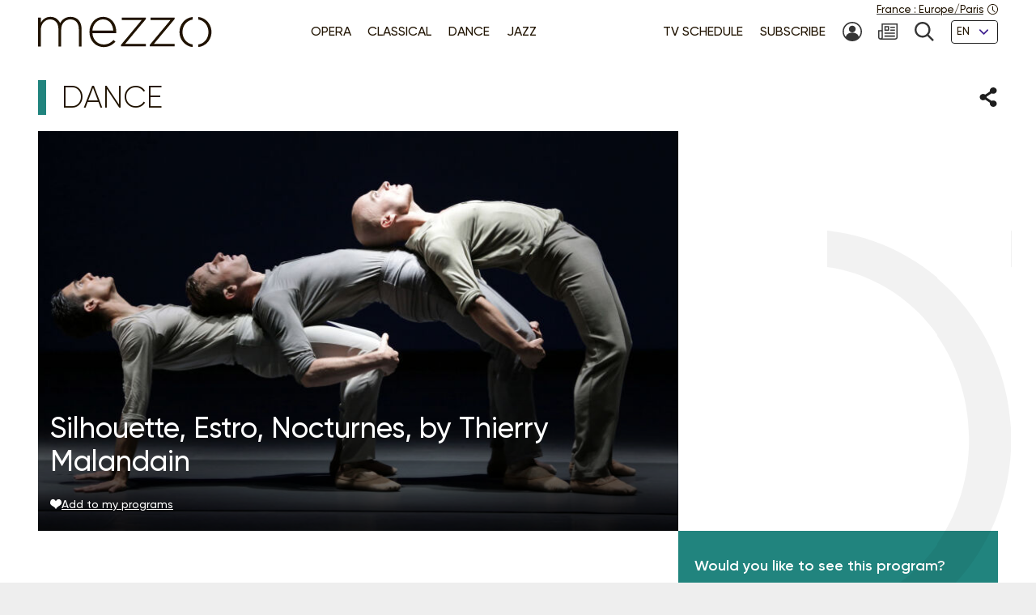

--- FILE ---
content_type: text/html; charset=UTF-8
request_url: https://www.mezzo.tv/en/Dance/Silhouette-Estro-Nocturnes-by-Thierry-Malandain-4375
body_size: 8671
content:
<!doctype html>
<html lang="en">
<head>
	<script type="text/javascript">window.gdprAppliesGlobally=true;(function(){function a(e){if(!window.frames[e]){if(document.body&&document.body.firstChild){var t=document.body;var n=document.createElement("iframe");n.style.display="none";n.name=e;n.title=e;t.insertBefore(n,t.firstChild)}
else{setTimeout(function(){a(e)},5)}}}function e(n,r,o,c,s){function e(e,t,n,a){if(typeof n!=="function"){return}if(!window[r]){window[r]=[]}var i=false;if(s){i=s(e,t,n)}if(!i){window[r].push({command:e,parameter:t,callback:n,version:a})}}e.stub=true;function t(a){if(!window[n]||window[n].stub!==true){return}if(!a.data){return}
var i=typeof a.data==="string";var e;try{e=i?JSON.parse(a.data):a.data}catch(t){return}if(e[o]){var r=e[o];window[n](r.command,r.parameter,function(e,t){var n={};n[c]={returnValue:e,success:t,callId:r.callId};a.source.postMessage(i?JSON.stringify(n):n,"*")},r.version)}}
if(typeof window[n]!=="function"){window[n]=e;if(window.addEventListener){window.addEventListener("message",t,false)}else{window.attachEvent("onmessage",t)}}}e("__tcfapi","__tcfapiBuffer","__tcfapiCall","__tcfapiReturn");a("__tcfapiLocator");(function(e){
  var t=document.createElement("script");t.id="spcloader";t.type="text/javascript";t.async=true;t.src="https://sdk.privacy-center.org/"+e+"/loader.js?target="+document.location.hostname;t.charset="utf-8";var n=document.getElementsByTagName("script")[0];n.parentNode.insertBefore(t,n)})("9fa974f0-7bf8-4499-8a08-f6bc7d8e903d")})();</script>
	<!-- Google Tag Manager -->
	<script>
(function(w,d,s,l,i){w[l]=w[l]||[];w[l].push({'gtm.start':
new Date().getTime(),event:'gtm.js'});var f=d.getElementsByTagName(s)[0],
j=d.createElement(s),dl=l!='dataLayer'?'&l='+l:'';j.async=true;j.src=
'https://www.googletagmanager.com/gtm.js?id='+i+dl;f.parentNode.insertBefore(j,f);
})(window,document,'script','dataLayer','GTM-T9P7HF');
	</script>
	<!-- End Google Tag Manager -->

<meta charset="utf-8">
<meta name="viewport" content="width=device-width, initial-scale=1.0">

<title>Silhouette, Estro, Nocturnes, by Thierry Malandain | mezzo.tv</title>
<meta name="description" content="" />
<link rel="canonical" href="https://www.mezzo.tv/en/Dance/Silhouette-Estro-Nocturnes-by-Thierry-Malandain-4375">

<link rel="stylesheet" href="/668e44da/static/vendor/splide-4.1.3/css/splide-core.min.css">
<link rel="stylesheet" href="/668e44da/static/vendor/plyr-3.7.3/plyr.css">
<link rel="stylesheet" href="/668e44da/static/css/base.min.css">

<meta name="viewport" content="width=device-width, initial-scale=1.0">
<script type="text/javascript">var init = function(){var htmlTag = document.getElementsByTagName('html')[0]; /* Is JS enabled? */ htmlTag.className = (htmlTag.className + ' ' || '') + 'hasJS'; /* Is it a touch device? */ if ('ontouchstart' in document.documentElement) htmlTag.className = (htmlTag.className + ' ' || '') + 'isTouch'; else htmlTag.className = (htmlTag.className + ' ' || '') + 'noTouch'; }();</script>

<link rel="apple-touch-icon" sizes="60x60" href="/668e44da/static/img/favicon/apple-touch-icon-60x60.png">
<link rel="apple-touch-icon" sizes="72x72" href="/668e44da/static/img/favicon/apple-touch-icon-72x72.png">
<link rel="apple-touch-icon" sizes="76x76" href="/668e44da/static/img/favicon/apple-touch-icon-76x76.png">
<link rel="apple-touch-icon" sizes="114x114" href="/668e44da/static/img/favicon/apple-touch-icon-114x114.png">
<link rel="apple-touch-icon" sizes="120x120" href="/668e44da/static/img/favicon/apple-touch-icon-120x120.png">
<link rel="apple-touch-icon" sizes="144x144" href="/668e44da/static/img/favicon/apple-touch-icon-144x144.png">
<link rel="apple-touch-icon" sizes="152x152" href="/668e44da/static/img/favicon/apple-touch-icon-152x152.png">
<link rel="apple-touch-icon" sizes="180x180" href="/668e44da/static/img/favicon/apple-touch-icon-180x180.png">
<link rel="icon" type="image/png" sizes="32x32" href="/668e44da/static/img/favicon/favicon-32x32.png">
<link rel="icon" type="image/png" sizes="192x192" href="/668e44da/static/img/favicon/android-chrome-192x192.png">
<link rel="icon" type="image/png" sizes="16x16" href="/668e44da/static/img/favicon/favicon-16x16.png">
<link rel="manifest" href="/668e44da/static/img/favicon/site.webmanifest">
<link rel="shortcut icon" href="/668e44da/static/img/favicon/favicon.ico">
<meta name="msapplication-TileColor" content="#ffffff">
<meta name="msapplication-TileImage" content="/668e44da/static/img/favicon/mstile-144x144.png">
<meta name="msapplication-config" content="/668e44da/static/img/favicon/browserconfig.xml">    <meta property="og:type" content="website" />
    <meta property="og:locale" content="" />
    <meta property="og:url" content="https://www.mezzo.tv/en/Dance/Silhouette-Estro-Nocturnes-by-Thierry-Malandain-4375" />
    <meta property="og:title" content="Silhouette, Estro, Nocturnes, by Thierry Malandain | mezzo.tv" />
    <meta property="og:description" content="" />
    <meta property="og:image" content="https://www.mezzo.tv/ressources/programs/63/8f7711c-4375-P10035038.jpg" />

<meta name="twitter:card" content="summary_large_image" />
<meta name="twitter:title" content="Silhouette, Estro, Nocturnes, by Thierry Malandain | mezzo.tv" />
<meta name="twitter:description" content="" />
<meta name="twitter:image" content="https://www.mezzo.tv/ressources/programs/63/8f7711c-4375-P10035038.jpg">

<link rel="alternate" hreflang="fr" href="/fr/Danse/Silhouette-Estro-Nocturnes-de-Thierry-Malandain-4375" />
<link rel="alternate" hreflang="en" href="/en/Dance/Silhouette-Estro-Nocturnes-by-Thierry-Malandain-4375" />
<link rel="alternate" hreflang="ru" href="/ru/Танец/-4375" />
<link rel="alternate" hreflang="es" href="/es/Danza/-4375" />
</head>
<body id="main-body">
<!-- Google Tag Manager (noscript) -->
<noscript><iframe src="https://www.googletagmanager.com/ns.html?id=GTM-T9P7HF" height="0" width="0" style="display:none;visibility:hidden"></iframe></noscript>
<!-- End Google Tag Manager (noscript) -->
<script type="text/javascript">
(function() {
    function initTz($popin) {
        function getTz() {
            var intlName = null;
            try {
                intlName = Intl.DateTimeFormat().resolvedOptions().timeZone;
            } catch (e) {}

            return intlName;
        }

        if (!$popin) return;

        var $timezoneTxt = $popin.querySelector('[data-role="timezone"]'),
            $timezoneInput = $popin.querySelector('input[name="timezone"]'),
            tz = getTz();

        if ($timezoneTxt) {
            $timezoneTxt.innerHTML = tz;
        }
        if ($timezoneInput) {
            $timezoneInput.value = tz;
        }
    }


    function trapFocus(element) {
        var focusableEls = element.querySelectorAll('a[href]:not([disabled]), button:not([disabled]), textarea:not([disabled]), input[type="text"]:not([disabled]), input[type="radio"]:not([disabled]), input[type="checkbox"]:not([disabled]), select:not([disabled])');
        var firstFocusableEl = focusableEls[0];
        var lastFocusableEl = focusableEls[focusableEls.length - 1];
        var KEYCODE_TAB = 9;

        element.addEventListener('keydown', function(e) {
            var isTabPressed = (e.key === 'Tab' || e.keyCode === KEYCODE_TAB);

            if (!isTabPressed) {
                return;
            }

            if ( e.shiftKey ) /* shift + tab */ {
                if (document.activeElement === firstFocusableEl) {
                    lastFocusableEl.focus();
                        e.preventDefault();
                    }
                } else /* tab */ {
                if (document.activeElement === lastFocusableEl) {
                    firstFocusableEl.focus();
                        e.preventDefault();
                    }
                }
        });

        window.addEventListener('keydown', function(e) {
            if (e.key === 'Escape'){
                element.style.display = 'none';
            }
        });
        element.focus()
    }


    function loadPopup(site, set) {
        var xhr = new XMLHttpRequest();
        xhr.open("POST", '/api/'+site+'/consent/tz', true);
        xhr.setRequestHeader("Content-Type", "application/x-www-form-urlencoded");
        xhr.onreadystatechange = function() {
            if (this.readyState === XMLHttpRequest.DONE && this.status === 200) {
                var el = document.getElementById('consent-timezones');
                el.innerHTML = xhr.responseText;
                trapFocus(el)
                initTz(document.getElementById('popin-regional'));
            }
        }
        xhr.send("consent="+((set) ? "yes" : "no"));
    }


    window.didomiOnReady = window.didomiOnReady || [];
    window.didomiOnReady.push(function (Didomi) {
        var site = 'en',
            mezzo = 'c:mezzo-Nq2NPzN9',
            purpose = 'personnali-TFiXc64t',
            consent = Didomi.getUserConsentStatus(purpose, mezzo)
        ;

        window.didomiEventListeners = window.didomiEventListeners || [];
        window.didomiEventListeners.push({
            event: 'consent.changed',
            listener: function (context) {
                var set = Didomi.getUserConsentStatus(purpose, mezzo)

                if (set !== consent) {
                    loadPopup(site, set);
                }
            }
        });

    });
})();
</script>
<div id='consent-timezones' tabindex='-1'></div>


	<header role="banner" id="main-header" class="main-header sticky-watch">

    <div class="wrapper">

        <nav role="navigation" aria-label="Shortcuts">
            <ul class="main-header__shortcuts smaller-font">
                <li><a href="#main-content">Go to content</a></li>
                <li><a href="#main-nav">Go to menu</a></li>
            </ul>
        </nav>

        <div class="main-header__core">

            <h1 class="main-header__logo">
                <a href="/en"><svg role="img" aria-label="Mezzo"
                 xmlns="http://www.w3.org/2000/svg" width="560" height="90" viewBox="0.5 205.5 560 90"><title>Mezzo</title><path d="M408.289 250.646c0 21.633 15.633 40.578 37.862 42.973v-7.523c-17.184-2.402-29.229-17.633-29.229-35.449s12.403-33.064 29.229-35.449v-7.532c-22.101 2.413-37.862 21.349-37.862 42.973v.007zm-83.257-34.21h57.312l-59.578 70.541v4.505h71.395v-7.083h-59.577l59.577-70.541v-4.505h-69.128v7.083zm-82.899 0h57.313l-59.578 70.541v4.505h71.395v-7.083h-59.578l59.578-70.541v-4.505h-69.129v7.083zm-54.137-9.055c-22.404 0-39.275 19.055-39.275 42.954v.321c0 25.67 18.826 42.954 40.578 42.954 15.816 0 25.697-6.386 34.11-15.349.073-.083.073-.211-.018-.285l-5.22-4.578a.2.2 0 00-.275.01c-6.798 7.202-15.532 12.779-28.275 12.779-16.229 0-31-11.944-32.458-32.458h68.661c.165-1.294.165-1.78.165-2.908v-.321c0-24.385-14.771-43.11-37.982-43.11l-.011-.009zm-30.845 39.238c1.458-18.248 14.119-31.972 30.514-31.972 18.991 0 28.569 15.339 29.707 31.972h-60.221zm-63.046-39.238c-15.633 0-24.587 8.587-29.954 17.816-4.56-9.56-13.514-17.816-28-17.816s-22.303 8.101-27.679 16.679v-14.165a.572.572 0 00-.569-.569H1.069a.572.572 0 00-.569.569v81.459c0 .312.257.568.569.568h6.835a.572.572 0 00.569-.568v-47.046c0-16.679 11.725-29.633 26.532-29.633 14.808 0 24.257 10.523 24.257 27.688v48.991c0 .312.257.568.569.568h6.835a.572.572 0 00.569-.568v-47.532c0-18.459 12.211-29.147 26.211-29.147 15.303 0 24.578 10.367 24.578 28.184v48.504c0 .312.257.569.569.569h6.835a.573.573 0 00.569-.569v-49.477c.007-20.744-12.194-34.505-31.892-34.505z"/><path d="M462.638 207.674v7.523c16.825 2.385 29.229 17.22 29.229 35.449s-12.046 33.047-29.229 35.449v7.523c22.229-2.395 37.862-21.34 37.862-42.973s-15.752-40.567-37.862-42.971z"/></svg></a>
            </h1>

            <nav role="navigation" id="main-nav" class="main-nav" aria-label="Menu">

                <button class="main-nav__burger toggle" data-trap="true" data-freeze="true" data-echap="true" data-burger="true" aria-expanded="false">
                    <span aria-hidden="true"><span></span><span></span><span></span><span></span></span>
                    <strong class="smallest-font toggle--off">Open</strong>
                    <strong class="smallest-font toggle--on">Close</strong>
                </button>

                <div class="main-nav__burger-target" aria-hidden="true">
                    <div class="toggle-overlay main-nav__overlay" aria-hidden="true"></div>

                    <div class="main-nav__menus" tabindex="-1">
                        <ul class="main-nav__menu small-font">
<li><a class="opera" href="/en/opera"><span>Opera</span></a></li>
<li><a class="classique" href="/en/classical-concerts"><span>Classical </span></a></li>
<li><a class="danse" href="/en/dance"><span>Dance</span></a></li>
<li><a class="jazz" href="/en/jazz"><span>Jazz</span></a></li>
</ul>                        <ul class="main-nav__menu small-font">
<li><a href="/en/tv-schedule"><span>TV Schedule</span></a></li>
<li><a href="/en/subscribe"><span>Subscribe</span></a></li>
<li>
<a href="/en/subscriber-area" title="My account"><svg class="svg-icon" aria-hidden="true" aria-label="" focusable="false"><use xlink:href="/668e44da/static/img/svg-sprite/svg-sprite.svg#svg-icon--icon--account" /></svg><span class="sr-only">My account</span>
</a>
</li>
<li>
<a href="/en/newsletters-subscription" title=""><svg class="svg-icon" aria-hidden="true" aria-label="" focusable="false"><use xlink:href="/668e44da/static/img/svg-sprite/svg-sprite.svg#svg-icon--icon--newsletter" /></svg><span class="sr-only"></span>
</a>
</li>
<li>
<a href="/en/search" title="Search"><svg class="svg-icon" aria-hidden="true" aria-label="" focusable="false"><use xlink:href="/668e44da/static/img/svg-sprite/svg-sprite.svg#svg-icon--icon--search" /></svg><span class="sr-only">Search</span>
</a>
</li>
<li>
<form action="/en/Dance/Silhouette-Estro-Nocturnes-by-Thierry-Malandain-4375" method='post'>
<fieldset class="smallest-font">
<label for="header__lang-select" class="sr-only">Languages</label>
<div class="select-container">
<select id="header__lang-select" name='site'>
<option value="en" title="" selected>EN</option>
<option value="fr" title="">FR</option>
<option value="es" title="">ES</option>
</select>
</div>
</fieldset>
<input type='hidden' name='entity' value='4375' />
<input type='hidden' name='type' value='program' />
<input type='hidden' name='action' value='language' />
</form>
</li>
</ul>
                        <a href="/en/regional-settings" class="main-header__time smallest-font" rel="nofollow">
                            <span><span data-role="regional-country">France</span>&nbsp;: <span data-role="regional-timezone">Europe/Paris</span></span>
                            <svg class="svg-icon" aria-hidden="true" aria-label="" focusable="false"><use xlink:href="/668e44da/static/img/svg-sprite/svg-sprite.svg#svg-icon--icon--time" /></svg>                        </a>
                    </div>
                </div>

            </nav>

        </div>

    </div>

</header>
	<main role="main" id="main-content">
	<div class="wrapper">
	<section>
    <div class="heading-share">
        <h2 class="title--1 danse">Dance</h2>
        <button class="link--picto toggle" aria-expanded="false" aria-controls="share-intro">
    <span class="sr-only">Share</span>
    <svg class="svg-icon toggle--off" aria-hidden="true" aria-label="" focusable="false"><use xlink:href="/668e44da/static/img/svg-sprite/svg-sprite.svg#svg-icon--icon--share" /></svg>    <svg class="svg-icon toggle--on" aria-hidden="true" aria-label="" focusable="false"><use xlink:href="/668e44da/static/img/svg-sprite/svg-sprite.svg#svg-icon--icon--close" /></svg></button>

<div class="heading-share__reveal" aria-hidden="true" id="share-intro">
    <ul class="list-social">
                <li>
            <a href="https://www.facebook.com/sharer.php?u=https%3A%2F%2Fwww.mezzo.tv%2Fen%2FDance%2FSilhouette-Estro-Nocturnes-by-Thierry-Malandain-4375" data-role='share' class="list-social__facebook">
                <svg class="svg-icon" aria-hidden="true" aria-label="" focusable="false"><use xlink:href="/668e44da/static/img/svg-sprite/svg-sprite.svg#svg-icon--social--facebook" /></svg>                <span class="sr-only">Share on Facebook</span>
            </a>
        </li>
                <li>
            <a href="https://x.com/intent/tweet?text=&amp;url=https%3A%2F%2Fwww.mezzo.tv%2Fen%2FDance%2FSilhouette-Estro-Nocturnes-by-Thierry-Malandain-4375" data-role='share' class="list-social__twitter">
                <svg class="svg-icon" aria-hidden="true" aria-label="" focusable="false"><use xlink:href="/668e44da/static/img/svg-sprite/svg-sprite.svg#svg-icon--social--twitter" /></svg>                <span class="sr-only">Share on Twitter</span>
            </a>
        </li>
            </ul>
</div>    </div>

    <div class="programme-mosaic danse">

        <div class="programme-mosaic__cover">
            <img srcset="/ressources/programs/cache/58/400x250-8f7711c-4375-P10035038.jpeg 400w, /ressources/programs/cache/58/600x375-8f7711c-4375-P10035038.jpeg 600w, /ressources/programs/cache/38/800x500-8f7711c-4375-P10035038.jpeg 800w, /ressources/programs/cache/58/1200x750-8f7711c-4375-P10035038.jpeg 1200w, /ressources/programs/cache/58/1600x1000-8f7711c-4375-P10035038.jpeg 1600w" sizes="(min-width: 1230px) 790px, (min-width: 730px) calc(66.6667vw - 1rem), 100vw" src="/ressources/programs/cache/38/800x500-8f7711c-4375-P10035038.jpeg" alt="" />

            <h2 class="title--2">Silhouette, Estro, Nocturnes, by Thierry Malandain</h2>

            
            <button class="link--add link--picto smaller-font" data-action='favorite' data-program='4375'
                aria-pressed="false"
            >
                <svg class="svg-icon" aria-hidden="true" aria-label="" focusable="false"><use xlink:href="/668e44da/static/img/svg-sprite/svg-sprite.svg#svg-icon--icon--heart" /></svg>                <span>Add to my programs</span>
            </button>
        </div>


        <div class="programme-mosaic__title">
            
        </div>

        <div class="programme-mosaic__content editorial">

            <p class="chapo"></p>

            <h3 class="title--4">Casting</h3><ul class="list-authors"><li><strong>Malandain Ballet Biarritz</strong>
																	(Ballet Company)
																			</li><li><strong> Thierry Malandain</strong></li></ul>
            
            <hr>

            <p>			Recording:&nbsp;November 1 2016 - Théâtre La Lanterne, Rambouillet
			<br>

							
	Director:&nbsp;Patrick Lauzé
    <br>

	Duration: 01:21
</p>        </div>

        <div class="programme-mosaic__push">
                        <div>
                <p>Would you like to see this program?</p>
                <p class="txt-c">
                    <a class="button button--bright" href="/en/subscribe">
                        <svg class="svg-icon" aria-hidden="true" aria-label="" focusable="false"><use xlink:href="/668e44da/static/img/svg-sprite/svg-sprite.svg#svg-icon--arrow-3--right" /></svg>                        Subscribe now !
                    </a>
                </p>
            </div>



            <div class="programme-mosaic__ad">
	<p class="smallest-font">Advertising</p>
	<a href="https://www.sommets-musicaux.com/?lang=en" class="list-mosaic__img" target='ads' data-ext='{"site": "en", "id": 18107, "campaign": 18152}'>
		<img class="no-small" srcset="/ressources/_shows/cache/23/400x500-1409e8c3-18110-SommetsMusicauxdeGstaad_1.png, /ressources/_shows/cache/23/600x750-1409e8c3-18110-SommetsMusicauxdeGstaad_1.png 1.5x, /ressources/_shows/cache/23/800x1000-1409e8c3-18110-SommetsMusicauxdeGstaad_1.png 2x, /ressources/_shows/cache/23/1200x1500-1409e8c3-18110-SommetsMusicauxdeGstaad_1.png 3x" src="/ressources/_shows/cache/23/400x500-1409e8c3-18110-SommetsMusicauxdeGstaad_1.png" alt="" />
		<img class="small-only" srcset="/ressources/_shows/cache/23/700x437-1409e8b3-18111-SommetsMusicauxdeGstaad_2.png, /ressources/_shows/cache/23/1050x656-1409e8b3-18111-SommetsMusicauxdeGstaad_2.png 1.5x, /ressources/_shows/cache/23/1400x875-1409e8b3-18111-SommetsMusicauxdeGstaad_2.png 2x, /ressources/_shows/cache/23/2100x1312-1409e8b3-18111-SommetsMusicauxdeGstaad_2.png 3x" src="/ressources/_shows/cache/23/700x437-1409e8b3-18111-SommetsMusicauxdeGstaad_2.png" alt="" />
		<span class="sr-only"></span>
	</a>
</div>

        </div>

    </div>
</section>

<section>
        <h2 class="title--1 danse">You may also like</h2>

<ul class="list-mosaic">
            	<li class="list-mosaic__item list-mosaic__item--standard" tabindex="-1">
	<div class="list-mosaic__inner">
		<div class="list-mosaic__img">
			<img loading="lazy" srcset="/ressources/programs/cache/86/400x250-101a730e-12309-1280720_1.jpeg 400w, /ressources/programs/cache/87/600x375-101a730e-12309-1280720_1.jpeg 600w, /ressources/programs/cache/87/800x500-101a730e-12309-1280720_1.jpeg 800w, /ressources/programs/cache/87/1200x750-101a730e-12309-1280720_1.jpeg 1200w" sizes="(min-width: 1230px) 400px, (min-width: 730px) calc(33.3333vw - 2rem), 100vw" src="/ressources/programs/cache/87/800x500-101a730e-12309-1280720_1.jpeg" alt="" />
			<ul class="list-type smaller-font">
								<li class="danse"><b>Dance</b></li>
							</ul>
		</div>

				<h3 class="title--3 danse">
			<a href="/en/Dance/The-Seasons-Malandain-Ballet-Biarritz-12309">The Seasons - Malandain Ballet Biarritz</a>
		</h3>
	</div>
	</li>
            	<li class="list-mosaic__item list-mosaic__item--standard" tabindex="-1">
	<div class="list-mosaic__inner">
		<div class="list-mosaic__img">
			<img loading="lazy" srcset="/ressources/programs/cache/65/400x250-101e132b-12412-1278364_1.jpeg 400w, /ressources/programs/cache/88/600x375-101e132b-12412-1278364_1.jpeg 600w, /ressources/programs/cache/53/800x500-101e132b-12412-1278364_1.jpeg 800w, /ressources/programs/cache/88/1200x750-101e132b-12412-1278364_1.jpeg 1200w" sizes="(min-width: 1230px) 400px, (min-width: 730px) calc(33.3333vw - 2rem), 100vw" src="/ressources/programs/cache/53/800x500-101e132b-12412-1278364_1.jpeg" alt="" />
			<ul class="list-type smaller-font">
								<li class="danse"><b>Dance</b></li>
							</ul>
		</div>

				<h3 class="title--3 danse">
			<a href="/en/Dance/Christian-Spuck-Poppea-Poppea-Gauthier-Dance-12412">Christian Spuck: Poppea // Poppea - Gauthier Dance</a>
		</h3>
	</div>
	</li>
            	<li class="list-mosaic__item list-mosaic__item--standard" tabindex="-1">
	<div class="list-mosaic__inner">
		<div class="list-mosaic__img">
			<img loading="lazy" srcset="/ressources/programs/cache/66/400x250-c517494-8434-1260912_1.jpeg 400w, /ressources/programs/cache/66/600x375-c517494-8434-1260912_1.jpeg 600w, /ressources/programs/cache/66/800x500-c517494-8434-1260912_1.jpeg 800w, /ressources/programs/cache/66/1200x750-c517494-8434-1260912_1.jpeg 1200w" sizes="(min-width: 1230px) 400px, (min-width: 730px) calc(33.3333vw - 2rem), 100vw" src="/ressources/programs/cache/66/800x500-c517494-8434-1260912_1.jpeg" alt="" />
			<ul class="list-type smaller-font">
								<li class="danse"><b>Dance</b></li>
							</ul>
		</div>

				<h3 class="title--3 danse">
			<a href="/en/Dance/Malandain-Ballet-Biarritz-Stravinsky-8434">Malandain Ballet Biarritz: Stravinsky</a>
		</h3>
	</div>
	</li>
    </ul>
</section>

<script type="text/javascript">
    window.Mezzo = window.Mezzo || {};
    window.Mezzo.urls = window.Mezzo.urls || {};
    window.Mezzo.urls.login = "/en/log-in";
</script>	</div>
	</main>

	<a href="#main-body" id="back-to-top" class="link-to-top">
    <svg class="svg-icon" aria-hidden="true" aria-label="" focusable="false"><use xlink:href="/668e44da/static/img/svg-sprite/svg-sprite.svg#svg-icon--arrow-1--top" /></svg>    <b class="sr-only">To the top</b>
</a>

<div id="back-to-top-pixel-to-watch"></div>	<footer role="contentinfo">
<div class="footer__tools small-font">
<div class="wrapper">
<div class="footer__title footer__subscription">
<a href="/en/subscribe" class="link--picto">
<svg class="svg-icon" aria-hidden="true"><use xlink:href="/001/static/img/svg-sprite/svg-sprite.svg#svg-icon--arrow-4--right" /></svg>
<span>Subscribe to Mezzo</span>
</a>
</div>
<div class="footer__social">
<h2 class="footer__title">Follow us!</h2>
<ul class="list-social">
<li>
<a href="https://www.facebook.com/mezzotv/" class="list-social__facebook" target='_blank'>
<svg class="svg-icon" aria-hidden="true"><use xlink:href="/001/static/img/svg-sprite/svg-sprite.svg#svg-icon--social--facebook" /></svg>
<span class="sr-only">On Facebook</span>
</a>
</li>
<li>
<a href="https://twitter.com/mezzo_tv?lang=en" class="list-social__twitter" target='_blank'>
<svg class="svg-icon" aria-hidden="true"><use xlink:href="/001/static/img/svg-sprite/svg-sprite.svg#svg-icon--social--twitter" /></svg>
<span class="sr-only">on Twitter</span>
</a>
</li>
<li>
<a href="https://www.instagram.com/mezzo.tv/" class="list-social__instagram" target='_blank'>
<svg class="svg-icon" aria-hidden="true"><use xlink:href="/001/static/img/svg-sprite/svg-sprite.svg#svg-icon--social--instagram" /></svg>
<span class="sr-only">on Instagram</span>
</a>
</li>
<li>
<a href="https://www.youtube.com/channel/UCjLSaHl_xeo2BB6Ghss-zbA" class="list-social__youtube" target='_blank'>
<svg class="svg-icon" aria-hidden="true"><use xlink:href="/001/static/img/svg-sprite/svg-sprite.svg#svg-icon--social--youtube" /></svg>
<span class="sr-only">on Youtube</span>
</a>
</li>
</ul>
</div>
<form class="footer__newsletter" method='post' action='/en/newsletters-subscription'>
<fieldset>
<label for="footer-email" class="footer__title">Newsletter</label>
<span class="smallest-font">
<input type="email" id="footer-email" name='email' placeholder="Your email" autocomplete="email">
<button type="submit">SUBSCRIBE</button>
</span>
</fieldset>
</form>
</div>
</div>
<div class="footer__sitemap small-font">
<div class="wrapper">
<div>
<h2 class="footer__title">Genres</h2>
<ul>
<li>
<a href="/en/opera" class="link--picto">
<svg class="svg-icon" aria-hidden="true"><use xlink:href="/001/static/img/svg-sprite/svg-sprite.svg#svg-icon--arrow-4--right" /></svg>
<span>Opera</span>
</a>
</li>
<li>
<a href="/en/classical-concerts" class="link--picto">
<svg class="svg-icon" aria-hidden="true"><use xlink:href="/001/static/img/svg-sprite/svg-sprite.svg#svg-icon--arrow-4--right" /></svg>
<span>Classical </span>
</a>
</li>
<li>
<a href="/en/dance" class="link--picto">
<svg class="svg-icon" aria-hidden="true"><use xlink:href="/001/static/img/svg-sprite/svg-sprite.svg#svg-icon--arrow-4--right" /></svg>
<span>Dance</span>
</a>
</li>
<li>
<a href="/en/jazz" class="link--picto">
<svg class="svg-icon" aria-hidden="true"><use xlink:href="/001/static/img/svg-sprite/svg-sprite.svg#svg-icon--arrow-4--right" /></svg>
<span>Jazz</span>
</a>
</li>
</ul>
<h2 class="sr-only"></h2>
<a class="footer__title link--picto" href="/en/tv-schedule">
<svg class="svg-icon" aria-hidden="true"><use xlink:href="/001/static/img/svg-sprite/svg-sprite.svg#svg-icon--arrow-4--right" /></svg>
<span>TV Schedule</span>
</a>
</div>
<div>
<h2 class="footer__title">Mezzo Selection</h2>
<ul>
<li>
<a href="/en/top-mezzo" class="link--picto">
<svg class="svg-icon" aria-hidden="true"><use xlink:href="/001/static/img/svg-sprite/svg-sprite.svg#svg-icon--arrow-4--right" /></svg>
<span>Top mezzo</span>
</a>
</li>
<li>
<a href="/en/critics-choice" class="link--picto">
<svg class="svg-icon" aria-hidden="true"><use xlink:href="/001/static/img/svg-sprite/svg-sprite.svg#svg-icon--arrow-4--right" /></svg>
<span>Critic's choice</span>
</a>
</li>
<li>
<a href="/en/agenda" class="link--picto">
<svg class="svg-icon" aria-hidden="true"><use xlink:href="/001/static/img/svg-sprite/svg-sprite.svg#svg-icon--arrow-4--right" /></svg>
<span>Cultural Agenda</span>
</a>
</li>
</ul>
</div>
<div>
<h2 class="footer__title">About Mezzo</h2>
<ul>
<li>
<a href="/en/channels" class="link--picto">
<svg class="svg-icon" aria-hidden="true"><use xlink:href="/001/static/img/svg-sprite/svg-sprite.svg#svg-icon--arrow-4--right" /></svg>
<span>Mezzo’s channels</span>
</a>
</li>
<li>
<a href="/en/partners" class="link--picto">
<svg class="svg-icon" aria-hidden="true"><use xlink:href="/001/static/img/svg-sprite/svg-sprite.svg#svg-icon--arrow-4--right" /></svg>
<span>Partners</span>
</a>
</li>
<li>
<a href="/en/cz" class="link--picto">
<svg class="svg-icon" aria-hidden="true"><use xlink:href="/001/static/img/svg-sprite/svg-sprite.svg#svg-icon--arrow-4--right" /></svg>
<span>Mezzo v České Republice                                    </span>
</a>
</li>
<li>
<a href="/en/Mezzo-Korea" class="link--picto">
<svg class="svg-icon" aria-hidden="true"><use xlink:href="/001/static/img/svg-sprite/svg-sprite.svg#svg-icon--arrow-4--right" /></svg>
<span>Mezzo in Korea - 메조라이브HD</span>
</a>
</li>
<li>
<a href="/en/mezzo25" class="link--picto">
<svg class="svg-icon" aria-hidden="true"><use xlink:href="/001/static/img/svg-sprite/svg-sprite.svg#svg-icon--arrow-4--right" /></svg>
<span>Mezzo - 25 years</span>
</a>
</li>
</ul>
</div>
<div>
<svg aria-hidden="true" focusable="false"
xmlns="http://www.w3.org/2000/svg" width="37.862" height="85.945" viewBox="0 0 37.862 85.945"><path d="M-.069-.027V7.5c16.886 2.387 29.335 17.231 29.335 35.473 0 18.241-12.089 33.068-29.335 35.471v7.528c22.31-2.396 38-21.354 38-43S22.122 2.378-.069-.027z"/></svg>
</div>
</div>
</div>
<div class="footer__legals smaller-font">
<div class="wrapper">
<p>© mezzo 2024</p>
<ul>
<li><a href='/en/terms'>Terms & Conditions</a></li>
<li><a href='/en/personal-data-cookies'>Privacy</a></li>
<li><a href='javascript:Didomi.preferences.show()'>Consent management</a></li>
<li><a href='/en/accessibilite'>Accessibilité</a></li>
<li><a href='/en/contact'>Contact</a></li>
<li><a href='/en/credits'>Credits</a></li>
</ul>
</div>
</div>
</footer><script type="text/javascript" src="/668e44da/static/js/mezzo.min.js"></script>
</body>
</html>
